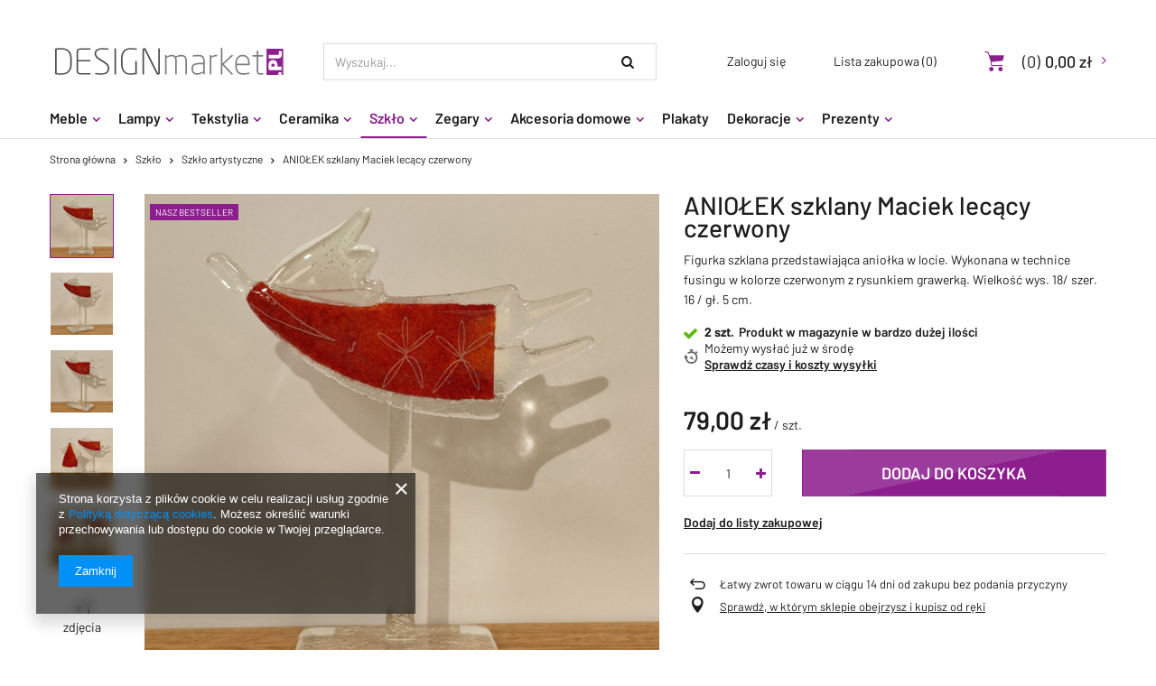

--- FILE ---
content_type: text/html; charset=utf-8
request_url: https://designmarket.pl/product-pol-1488-ANIOLEK-szklany-Maciek-lecacy-czerwony.html
body_size: 15463
content:
<!DOCTYPE html>
<html lang="pl" ><head><meta name='viewport' content='user-scalable=no, initial-scale = 1.0, maximum-scale = 1.0, width=device-width'/> <meta http-equiv="Content-Type" content="text/html; charset=utf-8"><meta http-equiv="X-UA-Compatible" content="IE=edge"><title>ANIOŁEK szklany Maciek lecący czerwony  | Szkło \ Szkło artystyczne Prezenty \ Prezenty na parapetówkę Dekoracje \ Figurki \ Figurki szklane | designmarket.pl | designerskie meble i akcesoria</title><meta name="keywords" content="ANIOŁEK szklany Maciek lecący czerwony  Szkło artystyczne Habrat Studio  Kolor czerwony Kolor przezroczysty Długość towaru w centymetrach 16 Wysokość towaru w centymetrach 18 Szerokość towaru w centymetrach 5 Waga gabarytowa w gramach 240  szkło106  szkło39 | Szkło \ Szkło artystyczne Prezenty \ Prezenty na parapetówkę Dekoracje \ Figurki \ Figurki szklane | meble, Timoore, Koziol, akcesoria"><meta name="description" content="ANIOŁEK szklany Maciek lecący czerwony  | Figurka szklana przedstawiająca aniołka w locie. Wykonana w technice fusingu w kolorze czerwonym z rysunkiem grawerką. Wielkość wys. 18/ szer. 16 / gł. 5 cm. | Szkło \ Szkło artystyczne Prezenty \ Prezenty na parapetówkę Dekoracje \ Figurki \ Figurki szklane | Sklep z pięknymi meblami i akcesoriami do wnętrz, m.in. Timoore, Koziol."><link rel="icon" href="/gfx/pol/favicon.ico"><meta name="theme-color" content="#333333"><meta name="msapplication-navbutton-color" content="#333333"><meta name="apple-mobile-web-app-status-bar-style" content="#333333"><link rel="stylesheet" type="text/css" href="/gfx/pol/style.css.gzip?r=1593116072"><script>
                        var app_shop = {
                            urls: {
                                prefix: 'data="/gfx/'.replace('data="', '') + 'pol/'
                            },
                            vars: {},
                            txt: {},
                            fn: {},
                            fnrun: {},
                            files: []
                        };
                    </script><meta name="robots" content="index,follow"><meta name="rating" content="general"><meta name="Author" content="designmarket.pl na bazie IdoSell (www.idosell.com/shop).">
<!-- Begin LoginOptions html -->

<style>
#client_new_social .service_item[data-name="service_Apple"]:before, 
#cookie_login_social_more .service_item[data-name="service_Apple"]:before,
.oscop_contact .oscop_login__service[data-service="Apple"]:before {
    display: block;
    height: 2.6rem;
    content: url('/gfx/standards/apple.svg?r=1743165583');
}
.oscop_contact .oscop_login__service[data-service="Apple"]:before {
    height: auto;
    transform: scale(0.8);
}
#client_new_social .service_item[data-name="service_Apple"]:has(img.service_icon):before,
#cookie_login_social_more .service_item[data-name="service_Apple"]:has(img.service_icon):before,
.oscop_contact .oscop_login__service[data-service="Apple"]:has(img.service_icon):before {
    display: none;
}
</style>

<!-- End LoginOptions html -->

<!-- Open Graph -->
<meta property="og:type" content="website"><meta property="og:url" content="https://designmarket.pl/product-pol-1488-ANIOLEK-szklany-Maciek-lecacy-czerwony.html
"><meta property="og:title" content="ANIOŁEK szklany Maciek lecący czerwony"><meta property="og:description" content="Figurka szklana przedstawiająca aniołka w locie. Wykonana w technice fusingu w kolorze czerwonym z rysunkiem grawerką. Wielkość wys. 18/ szer. 16 / gł. 5 cm."><meta property="og:site_name" content="designmarket.pl"><meta property="og:locale" content="pl_PL"><meta property="og:image" content="https://designmarket.pl/hpeciai/53f55d00976043bf8b37226df63db7a8/pol_pl_ANIOLEK-szklany-Maciek-lecacy-czerwony-1488_1.jpg"><meta property="og:image:width" content="570"><meta property="og:image:height" content="570"><script >
window.dataLayer = window.dataLayer || [];
window.gtag = function gtag() {
dataLayer.push(arguments);
}
gtag('consent', 'default', {
'ad_storage': 'denied',
'analytics_storage': 'denied',
'ad_personalization': 'denied',
'ad_user_data': 'denied',
'wait_for_update': 500
});

gtag('set', 'ads_data_redaction', true);
</script><script  class='google_consent_mode_update'>
gtag('consent', 'update', {
'ad_storage': 'granted',
'analytics_storage': 'granted',
'ad_personalization': 'granted',
'ad_user_data': 'granted'
});
</script>
<!-- End Open Graph -->

<link rel="canonical" href="https://designmarket.pl/product-pol-1488-ANIOLEK-szklany-Maciek-lecacy-czerwony.html" />

                <!-- Global site tag (gtag.js) -->
                <script  async src="https://www.googletagmanager.com/gtag/js?id=AW-10823638450"></script>
                <script >
                    window.dataLayer = window.dataLayer || [];
                    window.gtag = function gtag(){dataLayer.push(arguments);}
                    gtag('js', new Date());
                    
                    gtag('config', 'AW-10823638450', {"allow_enhanced_conversions":true});
gtag('config', 'G-CDHJ4HXQQ0');

                </script>
                
<!-- Begin additional html or js -->


<!--1|1|1-->
<meta name="google-site-verification" content="ZoHg-mwC2VlLkGwuy8y14cPNYPZElzeoyHnTXX3K6cM" />
<!--7|1|2| modified: 2025-10-30 11:16:27-->
<script type="application/ld+json">
{
  "@context": "https://schema.org",
  "@type": "LocalBusiness",
  "name": "DesignMarket",
  "image": "https://designmarket.pl/data/gfx/mask/pol/logo_1_big.png",
  "logo": "https://designmarket.pl/data/gfx/mask/pol/logo_1_big.png",
  "url": "https://designmarket.pl/",
  "telephone": "508 095 427",
  "address": {
    "@type": "PostalAddress",
    "streetAddress": "Braniborska 14",
    "addressLocality": "Wrocław",
    "postalCode": "53-680",
    "addressCountry": "PL"
  }  
}
</script>

<!-- End additional html or js -->
                <script>
                if (window.ApplePaySession && window.ApplePaySession.canMakePayments()) {
                    var applePayAvailabilityExpires = new Date();
                    applePayAvailabilityExpires.setTime(applePayAvailabilityExpires.getTime() + 2592000000); //30 days
                    document.cookie = 'applePayAvailability=yes; expires=' + applePayAvailabilityExpires.toUTCString() + '; path=/;secure;'
                    var scriptAppleJs = document.createElement('script');
                    scriptAppleJs.src = "/ajax/js/apple.js?v=3";
                    if (document.readyState === "interactive" || document.readyState === "complete") {
                          document.body.append(scriptAppleJs);
                    } else {
                        document.addEventListener("DOMContentLoaded", () => {
                            document.body.append(scriptAppleJs);
                        });  
                    }
                } else {
                    document.cookie = 'applePayAvailability=no; path=/;secure;'
                }
                </script>
                <script>let paypalDate = new Date();
                    paypalDate.setTime(paypalDate.getTime() + 86400000);
                    document.cookie = 'payPalAvailability_PLN=-1; expires=' + paypalDate.getTime() + '; path=/; secure';
                </script></head><body><script>
                    var script = document.createElement('script');
                    script.src = app_shop.urls.prefix + 'envelope.js';

                    document.getElementsByTagName('body')[0].insertBefore(script, document.getElementsByTagName('body')[0].firstChild);
                </script><div id="container" class="projector_page container"><header class="row mx-0 flex-nowrap flex-md-wrap commercial_banner"><script class="ajaxLoad">
                app_shop.vars.vat_registered = "true";
                app_shop.vars.currency_format = "###,##0.00";
                
                    app_shop.vars.currency_before_value = false;
                
                    app_shop.vars.currency_space = true;
                
                app_shop.vars.symbol = "zł";
                app_shop.vars.id= "PLN";
                app_shop.vars.baseurl = "http://designmarket.pl/";
                app_shop.vars.sslurl= "https://designmarket.pl/";
                app_shop.vars.curr_url= "%2Fproduct-pol-1488-ANIOLEK-szklany-Maciek-lecacy-czerwony.html";
                

                var currency_decimal_separator = ',';
                var currency_grouping_separator = ' ';

                
                    app_shop.vars.blacklist_extension = ["exe","com","swf","js","php"];
                
                    app_shop.vars.blacklist_mime = ["application/javascript","application/octet-stream","message/http","text/javascript","application/x-deb","application/x-javascript","application/x-shockwave-flash","application/x-msdownload"];
                
                    app_shop.urls.contact = "/contact-pol.html";
                </script><div id="viewType" style="display:none"></div><div id="menu_settings" class=" px-0"><div class="menu_settings_bar "></div></div><div id="logo" class="col-md-3 pl-md-0 d-flex align-items-center" data-bg="/data/gfx/mask/pol/top_1_big.gif"><a href="/" target="_self"><img src="/data/gfx/mask/pol/logo_1_big.png" alt="designmarket.pl | współczeny design w twoim domu" width="267" height="45"></a></div><form action="https://designmarket.pl/search.php" method="get" id="menu_search" class="col-md-4 px-md-2"><label class="d-md-none"><i class="icon-search"></i></label><div><div class="form-group"><input id="menu_search_text" type="text" name="text" class="catcomplete" placeholder="Wyszukaj..."></div><button type="submit"><i class="icon-search"></i></button><a href="https://designmarket.pl/searching.php" title=""><i class="icon-remove d-md-none"></i></a></div></form><div id="menu_basket" class="col-md-5 empty_bsket"><div><a class="account_link link d-none d-md-inline" href="/login.php" rel="nofollow" title="Twoje konto ">
                                Zaloguj się 
                            </a><a class="wishes_link link" href="/basketedit.php?mode=2" rel="nofollow" title=""><span class="d-none d-md-inline">Lista zakupowa <span class="fav_count">(0)</span></span></a></div><a href="/basketedit.php?mode=1"><strong>0,00 zł</strong><span class="basket_count d-none d-md-inline">
                        (0)
                    </span><span class="badge badge-important visible-tablet"></span></a></div><script>
                    app_shop.vars.cache_html = true;
                </script><nav id="menu_categories" class="col-md-12 px-0"><button type="button" class="navbar-toggler"><i class="icon-reorder"></i></button><div class="navbar-collapse" id="menu_navbar"><ul class="navbar-nav"><li class="nav-item"><a  href="/pol_m_Meble-174.html" target="_self" title="Meble" class="nav-link" >Meble</a><ul class="navbar-subnav"><li class="nav-item"><a class="nav-link" href="/pol_m_Meble_Stoliki-194.html" target="_self">Stoliki</a></li><li class="nav-item"><a class="nav-link" href="/pol_m_Meble_Konsole-195.html" target="_self">Konsole</a></li><li class="nav-item"><a class="nav-link" href="/pol_m_Meble_Stoly-196.html" target="_self">Stoły</a></li><li class="nav-item"><a class="nav-link" href="/pol_m_Meble_Komody-201.html" target="_self">Komody</a></li><li class="nav-item"><a class="nav-link" href="/pol_m_Meble_Biurka-202.html" target="_self">Biurka</a></li><li class="nav-item"><a class="nav-link" href="/pol_m_Meble_Szafki-rtv-203.html" target="_self">Szafki rtv</a></li><li class="nav-item"><a class="nav-link" href="/pol_m_Meble_Regaly-204.html" target="_self">Regały</a></li><li class="nav-item"><a class="nav-link" href="/pol_m_Meble_Krzesla-205.html" target="_self">Krzesła</a><ul class="navbar-subsubnav"><li class="nav-item"><a class="nav-link" href="/pol_m_Meble_Krzesla_Krzesla-barowe-248.html" target="_self">Krzesła barowe</a></li></ul></li><li class="nav-item"><a class="nav-link" href="/pol_m_Meble_Wieszaki-206.html" target="_self">Wieszaki</a></li><li class="nav-item"><a class="nav-link" href="/pol_m_Meble_Lustra-207.html" target="_self">Lustra</a></li></ul></li><li class="nav-item"><a  href="/pol_m_Lampy-173.html" target="_self" title="Lampy" class="nav-link" >Lampy</a><ul class="navbar-subnav"><li class="nav-item"><a class="nav-link" href="/pol_m_Lampy_Wiszace-192.html" target="_self">Wiszące</a><ul class="navbar-subsubnav"><li class="nav-item"><a class="nav-link" href="/pol_m_Lampy_Wiszace_Lampy-wiszace-drewniane-253.html" target="_self">Lampy wiszące drewniane</a></li><li class="nav-item"><a class="nav-link" href="/pol_m_Lampy_Wiszace_Lampy-wiszace-designerskie-254.html" target="_self">Lampy wiszące designerskie</a></li></ul></li><li class="nav-item"><a class="nav-link" href="/pol_m_Lampy_Stojace-193.html" target="_self">Stojące</a></li><li class="nav-item"><a class="nav-link" href="/pol_m_Lampy_Kinkiety-215.html" target="_self">Kinkiety</a></li><li class="nav-item"><a class="nav-link" href="/pol_m_Lampy_Klosze-do-lamp-221.html" target="_self">Klosze do lamp</a></li><li class="nav-item"><a class="nav-link" href="/pol_m_Lampy_Zarowki-216.html" target="_self">Żarówki</a></li><li class="nav-item"><a class="nav-link" href="/pol_m_Lampy_Podstawa-do-lamp-219.html" target="_self">Podstawa do lamp</a></li><li class="nav-item"><a class="nav-link" href="/pol_m_Lampy_Zawieszenia-do-lamp-220.html" target="_self">Zawieszenia do lamp</a></li><li class="nav-item"><a class="nav-link" href="/pol_m_Lampy_Lampy-sufitowe-257.html" target="_self">Lampy sufitowe</a></li></ul></li><li class="nav-item"><a  href="/pol_m_Tekstylia-177.html" target="_self" title="Tekstylia" class="nav-link" >Tekstylia</a><ul class="navbar-subnav"><li class="nav-item"><a class="nav-link" href="/pol_m_Tekstylia_Poduszki-209.html" target="_self">Poduszki</a></li><li class="nav-item"><a class="nav-link" href="/pol_m_Tekstylia_Wklady-do-poduszek-211.html" target="_self">Wkłady do poduszek</a></li><li class="nav-item"><a class="nav-link" href="/pol_m_Tekstylia_Poszewki-233.html" target="_self">Poszewki</a></li><li class="nav-item"><a class="nav-link" href="/pol_m_Tekstylia_Narzuty-210.html" target="_self">Narzuty</a></li></ul></li><li class="nav-item"><a  href="/pol_m_Ceramika-175.html" target="_self" title="Ceramika" class="nav-link" >Ceramika</a><ul class="navbar-subnav"><li class="nav-item"><a class="nav-link" href="/pol_m_Ceramika_Ceramika-artystyczna-180.html" target="_self">Ceramika artystyczna</a><ul class="navbar-subsubnav"><li class="nav-item"><a class="nav-link" href="/pol_m_Ceramika_Ceramika-artystyczna_Figurki-ceramiczne-250.html" target="_self">Figurki ceramiczne</a></li></ul></li><li class="nav-item"><a class="nav-link" href="/pol_m_Ceramika_Ceramika-uzytkowa-213.html" target="_self">Ceramika użytkowa</a><ul class="navbar-subsubnav"><li class="nav-item"><a class="nav-link" href="/pol_m_Ceramika_Ceramika-uzytkowa_Filizanki-ceramiczne-249.html" target="_self">Filiżanki ceramiczne</a></li><li class="nav-item"><a class="nav-link" href="/pol_m_Ceramika_Ceramika-uzytkowa_Kubki-ceramiczne-251.html" target="_self">Kubki ceramiczne</a></li><li class="nav-item"><a class="nav-link" href="/pol_m_Ceramika_Ceramika-uzytkowa_Solniczki-i-pieprzniczki-ceramiczne-252.html" target="_self">Solniczki i pieprzniczki ceramiczne</a></li></ul></li></ul></li><li class="nav-item active"><a  href="/pol_m_Szklo-176.html" target="_self" title="Szkło" class="nav-link active" >Szkło</a><ul class="navbar-subnav"><li class="nav-item active"><a class="nav-link active" href="/pol_m_Szklo_Szklo-artystyczne-181.html" target="_self">Szkło artystyczne</a></li><li class="nav-item"><a class="nav-link" href="/pol_m_Szklo_Szklo-uzytkowe-214.html" target="_self">Szkło użytkowe</a><ul class="navbar-subsubnav"><li class="nav-item"><a class="nav-link" href="/pol_m_Szklo_Szklo-uzytkowe_Kieliszki-szklane-262.html" target="_self">Kieliszki szklane</a></li></ul></li></ul></li><li class="nav-item"><a  href="/pol_m_Zegary-171.html" target="_self" title="Zegary" class="nav-link" >Zegary</a><ul class="navbar-subnav"><li class="nav-item"><a class="nav-link" href="/pol_m_Zegary_Zegary-wiszace-236.html" target="_self">Zegary wiszące</a></li><li class="nav-item"><a class="nav-link" href="/pol_m_Zegary_Zegary-stojace-237.html" target="_self">Zegary stojące</a></li></ul></li><li class="nav-item"><a  href="/pol_m_Akcesoria-domowe-224.html" target="_self" title="Akcesoria domowe" class="nav-link" >Akcesoria domowe</a><ul class="navbar-subnav"><li class="nav-item"><a class="nav-link" href="/pol_m_Akcesoria-domowe_Kuchnia-225.html" target="_self">Kuchnia</a></li><li class="nav-item"><a class="nav-link" href="/pol_m_Akcesoria-domowe_Salon-226.html" target="_self">Salon</a></li><li class="nav-item"><a class="nav-link" href="/pol_m_Akcesoria-domowe_Sypialnia-227.html" target="_self">Sypialnia</a></li><li class="nav-item"><a class="nav-link" href="/pol_m_Akcesoria-domowe_Przedpokoj-228.html" target="_self">Przedpokój</a></li><li class="nav-item"><a class="nav-link" href="/pol_m_Akcesoria-domowe_Lazienka-229.html" target="_self">Łazienka</a></li></ul></li><li class="nav-item"><a  href="/pol_m_Plakaty-179.html" target="_self" title="Plakaty" class="nav-link" >Plakaty</a></li><li class="nav-item"><a  href="/pol_m_Dekoracje-230.html" target="_self" title="Dekoracje" class="nav-link" >Dekoracje</a><ul class="navbar-subnav"><li class="nav-item"><a class="nav-link" href="/pol_m_Dekoracje_Dekoracje-scienne-234.html" target="_self">Dekoracje ścienne</a></li><li class="nav-item"><a class="nav-link" href="/pol_m_Dekoracje_Ramki-na-zdjecia-235.html" target="_self">Ramki na zdjęcia</a></li><li class="nav-item"><a class="nav-link" href="/pol_m_Dekoracje_Figurki-238.html" target="_self">Figurki</a><ul class="navbar-subsubnav"><li class="nav-item"><a class="nav-link" href="/pol_m_Dekoracje_Figurki_Figurki-szklane-259.html" target="_self">Figurki szklane</a></li></ul></li><li class="nav-item"><a class="nav-link" href="/pol_m_Dekoracje_Wazony-239.html" target="_self">Wazony</a><ul class="navbar-subsubnav"><li class="nav-item"><a class="nav-link" href="/pol_m_Dekoracje_Wazony_Wazony-szklane-260.html" target="_self">Wazony szklane</a></li></ul></li><li class="nav-item"><a class="nav-link" href="/pol_m_Dekoracje_Patery-240.html" target="_self">Patery</a><ul class="navbar-subsubnav"><li class="nav-item"><a class="nav-link" href="/pol_m_Dekoracje_Patery_Patery-szklane-261.html" target="_self">Patery szklane</a></li></ul></li><li class="nav-item"><a class="nav-link" href="/pol_m_Dekoracje_Swiece-241.html" target="_self">Świece</a></li><li class="nav-item"><a class="nav-link" href="/pol_m_Dekoracje_Swieczniki-242.html" target="_self">Świeczniki</a></li><li class="nav-item"><a class="nav-link" href="/pol_m_Dekoracje_Pojemniki-243.html" target="_self">Pojemniki</a></li></ul></li><li class="nav-item"><a  href="/pol_m_Prezenty-231.html" target="_self" title="Prezenty" class="nav-link" >Prezenty</a><ul class="navbar-subnav"><li class="nav-item"><a class="nav-link" href="/pol_m_Prezenty_Prezenty-na-parapetowke-232.html" target="_self">Prezenty na parapetówkę</a></li></ul></li></ul></div></nav><div class="breadcrumbs col-md-12"><div class="back_button"><button id="back_button"><i class="icon-angle-left"></i> Wstecz</button></div><div class="list_wrapper"><ol><li><span>Jesteś tu:  </span></li><li class="bc-main"><span><a href="/">Strona główna</a></span></li><li class="category bc-item-1"><a class="category" href="/pol_m_Szklo-176.html">Szkło</a></li><li class="category bc-active bc-item-2"><a class="category" href="/pol_m_Szklo_Szklo-artystyczne-181.html">Szkło artystyczne</a></li><li class="bc-active bc-product-name"><span>ANIOŁEK szklany Maciek lecący czerwony</span></li></ol></div></div></header><div id="layout" class="row clearfix"><aside class="col-3"><div class="setMobileGrid" data-item="#menu_navbar"></div><div class="setMobileGrid" data-item="#menu_navbar3" data-ismenu1="true"></div><div class="setMobileGrid" data-item="#menu_blog"></div><div class="login_menu_block d-lg-none" id="login_menu_block"><a class="sign_in_link" href="/login.php" title=""><i class="icon-user"></i><span>Zaloguj się</span></a><a class="registration_link" href="/client-new.php?register" title=""><i class="icon-lock"></i><span>Zarejestruj się</span></a><a class="order_status_link" href="/order-open.php" title=""><i class="icon-globe"></i><span>Sprawdź status zamówienia</span></a></div><div class="setMobileGrid" data-item="#menu_contact"></div><div class="setMobileGrid" data-item="#menu_settings"></div></aside><div id="content" class="col-12"><div id="menu_compare_product" class="compare mb-2 pt-sm-3 pb-sm-3 mb-sm-3" style="display: none;"><div class="compare__label d-none d-sm-block">Dodane do porównania</div><div class="compare__sub"></div><div class="compare__buttons"><a class="compare__button btn --solid --secondary" href="https://designmarket.pl/product-compare.php" title="Porównaj wszystkie produkty" target="_blank"><span>Porównaj produkty </span><span class="d-sm-none">(0)</span></a><a class="compare__button --remove btn d-none d-sm-block" href="https://designmarket.pl/settings.php?comparers=remove&amp;product=###" title="Usuń wszystkie produkty">
                        Usuń produkty
                    </a></div><script>
                        var cache_html = true;
                    </script></div><section id="projector_productname" class="product_name d-flex mb-3 justify-content-between"><div class="product_name__wrapper pr-md-2"><h1 class="product_name__name m-0">ANIOŁEK szklany Maciek lecący czerwony</h1><div class="product_name__description d-none d-sm-block "><ul><li>Figurka szklana przedstawiająca aniołka w locie. Wykonana w technice fusingu w kolorze czerwonym z rysunkiem grawerką. Wielkość wys. 18/ szer. 16 / gł. 5 cm.</li></ul></div></div></section><section id="projector_photos" class="photos d-flex align-items-start mb-2 mb-md-4"><div id="photos_nav" class="photos__nav d-none d-md-flex flex-md-column" data-more-slides="1"><figure class="photos__figure --nav"><a class="photos__link --nav" href="/hpeciai/53f55d00976043bf8b37226df63db7a8/pol_pl_ANIOLEK-szklany-Maciek-lecacy-czerwony-1488_1.jpg" data-slick-index="0" data-width="120" data-height="120"><img class="photos__photo b-lazy --nav" alt="ANIOŁEK szklany Maciek lecący czerwony" data-src="/hpeciai/455a5229d371fc6a692ff86ae459ee6a/pol_ps_ANIOLEK-szklany-Maciek-lecacy-czerwony-1488_1.jpg"></a></figure><figure class="photos__figure --nav"><a class="photos__link --nav" href="/hpeciai/a26fa922dcbb2cf3c7c7f03d0b0843a3/pol_pl_ANIOLEK-szklany-Maciek-lecacy-czerwony-1488_2.jpg" data-slick-index="1" data-width="120" data-height="120"><img class="photos__photo b-lazy --nav" alt="ANIOŁEK szklany Maciek lecący czerwony" data-src="/hpeciai/9a2b984780a98fe38071f9ccd0d61128/pol_ps_ANIOLEK-szklany-Maciek-lecacy-czerwony-1488_2.jpg"></a></figure><figure class="photos__figure --nav"><a class="photos__link --nav" href="/hpeciai/3e6175cd1548fb71c0f6b3e8c9ad0160/pol_pl_ANIOLEK-szklany-Maciek-lecacy-czerwony-1488_3.jpg" data-slick-index="2" data-width="120" data-height="120"><img class="photos__photo b-lazy --nav" alt="ANIOŁEK szklany Maciek lecący czerwony" data-src="/hpeciai/f24f7a7a1404d7dfedb8f6eb5fce3219/pol_ps_ANIOLEK-szklany-Maciek-lecacy-czerwony-1488_3.jpg"></a></figure><figure class="photos__figure --nav"><a class="photos__link --nav" href="/hpeciai/61e3cfc8289b6be18cfd076f8fa3b2aa/pol_pl_ANIOLEK-szklany-Maciek-lecacy-czerwony-1488_4.jpg" data-slick-index="3" data-width="120" data-height="120"><img class="photos__photo b-lazy --nav" alt="ANIOŁEK szklany Maciek lecący czerwony" data-src="/hpeciai/b806efaac1813d0208215b3d725932ad/pol_ps_ANIOLEK-szklany-Maciek-lecacy-czerwony-1488_4.jpg"></a></figure><figure class="photos__figure --nav"><a class="photos__link --nav" href="/hpeciai/57db6c35066b3dd10f30bd0f33738b17/pol_pl_ANIOLEK-szklany-Maciek-lecacy-czerwony-1488_5.jpg" data-slick-index="4" data-width="120" data-height="120"><img class="photos__photo b-lazy --nav" alt="ANIOŁEK szklany Maciek lecący czerwony" data-src="/hpeciai/bfe6d7b600a09f280aaf9282a15012d5/pol_ps_ANIOLEK-szklany-Maciek-lecacy-czerwony-1488_5.jpg"></a></figure><figure class="photos__figure --nav --more"><a class="photos__link --nav --more" data-more="1" data-slick-index="5" href="/hpeciai/fcfebc063dd36f3495b6ff7cb9350f5a/pol_pl_ANIOLEK-szklany-Maciek-lecacy-czerwony-1488_6.jpg"><span class="photos__more_top">+<span class="photos__more_count">1</span></span><span class="photos__more_bottom">zdjęcia</span></a></figure></div><div id="photos_slider" class="photos__slider" data-nav="true"><div class="photos___slider_wrapper"><figure class="photos__figure"><a class="photos__link" href="/hpeciai/53f55d00976043bf8b37226df63db7a8/pol_pl_ANIOLEK-szklany-Maciek-lecacy-czerwony-1488_1.jpg" data-width="1000" data-height="1000"><img class="photos__photo slick-loading" alt="ANIOŁEK szklany Maciek lecący czerwony" data-lazy="/hpeciai/59ab7737c60553a99266ae813ffe70ab/pol_pm_ANIOLEK-szklany-Maciek-lecacy-czerwony-1488_1.jpg" data-zoom-image="/hpeciai/53f55d00976043bf8b37226df63db7a8/pol_pl_ANIOLEK-szklany-Maciek-lecacy-czerwony-1488_1.jpg"></a></figure><figure class="photos__figure"><a class="photos__link" href="/hpeciai/a26fa922dcbb2cf3c7c7f03d0b0843a3/pol_pl_ANIOLEK-szklany-Maciek-lecacy-czerwony-1488_2.jpg" data-width="1000" data-height="1000"><img class="photos__photo slick-loading" alt="ANIOŁEK szklany Maciek lecący czerwony" data-lazy="/hpeciai/71c9812411f35f7c117a592ac0dd876d/pol_pm_ANIOLEK-szklany-Maciek-lecacy-czerwony-1488_2.jpg" data-zoom-image="/hpeciai/a26fa922dcbb2cf3c7c7f03d0b0843a3/pol_pl_ANIOLEK-szklany-Maciek-lecacy-czerwony-1488_2.jpg"></a></figure><figure class="photos__figure"><a class="photos__link" href="/hpeciai/3e6175cd1548fb71c0f6b3e8c9ad0160/pol_pl_ANIOLEK-szklany-Maciek-lecacy-czerwony-1488_3.jpg" data-width="1000" data-height="1000"><img class="photos__photo slick-loading" alt="ANIOŁEK szklany Maciek lecący czerwony" data-lazy="/hpeciai/dcaf720500effb4c6ec576c5c02d88c4/pol_pm_ANIOLEK-szklany-Maciek-lecacy-czerwony-1488_3.jpg" data-zoom-image="/hpeciai/3e6175cd1548fb71c0f6b3e8c9ad0160/pol_pl_ANIOLEK-szklany-Maciek-lecacy-czerwony-1488_3.jpg"></a></figure><figure class="photos__figure"><a class="photos__link" href="/hpeciai/61e3cfc8289b6be18cfd076f8fa3b2aa/pol_pl_ANIOLEK-szklany-Maciek-lecacy-czerwony-1488_4.jpg" data-width="1000" data-height="1000"><img class="photos__photo slick-loading" alt="ANIOŁEK szklany Maciek lecący czerwony" data-lazy="/hpeciai/3d2f117cef1b539e78a01dc760faea7f/pol_pm_ANIOLEK-szklany-Maciek-lecacy-czerwony-1488_4.jpg" data-zoom-image="/hpeciai/61e3cfc8289b6be18cfd076f8fa3b2aa/pol_pl_ANIOLEK-szklany-Maciek-lecacy-czerwony-1488_4.jpg"></a></figure><figure class="photos__figure"><a class="photos__link" href="/hpeciai/57db6c35066b3dd10f30bd0f33738b17/pol_pl_ANIOLEK-szklany-Maciek-lecacy-czerwony-1488_5.jpg" data-width="1000" data-height="1000"><img class="photos__photo slick-loading" alt="ANIOŁEK szklany Maciek lecący czerwony" data-lazy="/hpeciai/96a811e016ed8eb00b77260e9091d31d/pol_pm_ANIOLEK-szklany-Maciek-lecacy-czerwony-1488_5.jpg" data-zoom-image="/hpeciai/57db6c35066b3dd10f30bd0f33738b17/pol_pl_ANIOLEK-szklany-Maciek-lecacy-czerwony-1488_5.jpg"></a></figure><figure class="photos__figure"><a class="photos__link" href="/hpeciai/fcfebc063dd36f3495b6ff7cb9350f5a/pol_pl_ANIOLEK-szklany-Maciek-lecacy-czerwony-1488_6.jpg" data-width="1000" data-height="545"><img class="photos__photo slick-loading" alt="ANIOŁEK szklany Maciek lecący czerwony" data-lazy="/hpeciai/8a7f76306f2bf4fbd19f3bd309fc9393/pol_pm_ANIOLEK-szklany-Maciek-lecacy-czerwony-1488_6.jpg" data-zoom-image="/hpeciai/fcfebc063dd36f3495b6ff7cb9350f5a/pol_pl_ANIOLEK-szklany-Maciek-lecacy-czerwony-1488_6.jpg"></a></figure></div><span class="photos__magnify">Kliknij, aby powiększyć</span><strong class="label_icons"><span class="label --bestseller">
													Nasz bestseller
												</span></strong></div></section><div class="pswp" tabindex="-1" role="dialog" aria-hidden="true"><div class="pswp__bg"></div><div class="pswp__scroll-wrap"><div class="pswp__container"><div class="pswp__item"></div><div class="pswp__item"></div><div class="pswp__item"></div></div><div class="pswp__ui pswp__ui--hidden"><div class="pswp__top-bar"><div class="pswp__counter"></div><button class="pswp__button pswp__button--close" title="Close (Esc)"></button><button class="pswp__button pswp__button--share" title="Share"></button><button class="pswp__button pswp__button--fs" title="Toggle fullscreen"></button><button class="pswp__button pswp__button--zoom" title="Zoom in/out"></button><div class="pswp__preloader"><div class="pswp__preloader__icn"><div class="pswp__preloader__cut"><div class="pswp__preloader__donut"></div></div></div></div></div><div class="pswp__share-modal pswp__share-modal--hidden pswp__single-tap"><div class="pswp__share-tooltip"></div></div><button class="pswp__button pswp__button--arrow--left" title="Previous (arrow left)"></button><button class="pswp__button pswp__button--arrow--right" title="Next (arrow right)"></button><div class="pswp__caption"><div class="pswp__caption__center"></div></div></div></div></div><script class="ajaxLoad">
                cena_raty = 79.00;
                
                    var  client_login = 'false'
                    
                var  client_points = '';
                var  points_used = '';
                var  shop_currency = 'zł';
                var product_data = {
                "product_id": '1488',
                
                "currency":"zł",
                "product_type":"product_item",
                "unit":"szt.",
                "unit_plural":"szt.",

                "unit_sellby":"1",
                "unit_precision":"0",

                "base_price":{
                
                    "maxprice":"79.00",
                
                    "maxprice_formatted":"79,00 zł",
                
                    "maxprice_net":"64.23",
                
                    "maxprice_net_formatted":"64,23 zł",
                
                    "minprice":"79.00",
                
                    "minprice_formatted":"79,00 zł",
                
                    "minprice_net":"64.23",
                
                    "minprice_net_formatted":"64,23 zł",
                
                    "size_max_maxprice_net":"0.00",
                
                    "size_min_maxprice_net":"0.00",
                
                    "size_max_maxprice_net_formatted":"0,00 zł",
                
                    "size_min_maxprice_net_formatted":"0,00 zł",
                
                    "size_max_maxprice":"0.00",
                
                    "size_min_maxprice":"0.00",
                
                    "size_max_maxprice_formatted":"0,00 zł",
                
                    "size_min_maxprice_formatted":"0,00 zł",
                
                    "price_unit_sellby":"79.00",
                
                    "value":"79.00",
                    "price_formatted":"79,00 zł",
                    "price_net":"64.23",
                    "price_net_formatted":"64,23 zł",
                    "vat":"23",
                    "worth":"79.00",
                    "worth_net":"64.23",
                    "worth_formatted":"79,00 zł",
                    "worth_net_formatted":"64,23 zł",
                    "basket_enable":"y",
                    "special_offer":"false",
                    "rebate_code_active":"n",
                    "priceformula_error":"false"
                },

                "order_quantity_range":{
                
                }

                

                }
                var  trust_level = '0';
            </script><form id="projector_form" action="https://designmarket.pl/basketchange.php" method="post" data-product_id="1488" class="
                    mb-2 
                    "><input id="projector_product_hidden" type="hidden" name="product" value="1488"><input id="projector_size_hidden" type="hidden" name="size" autocomplete="off" value="onesize"><input id="projector_mode_hidden" type="hidden" name="mode" value="1"><div id="projector_details" class="product_info"><div class="product_section sizes row mx-n1" id="projector_sizes_cont" style="display:none;"><div class="col-3 p-1"><a class="select_button" href="/product-pol-1488-ANIOLEK-szklany-Maciek-lecacy-czerwony.html?selected_size=onesize" data-type="onesize">uniwersalny</a></div></div><div class="projector_product_status_wrapper" style="display:none"><div id="projector_status_description_wrapper" style="display:none"><label>
                                Dostępność:
                            </label><div><span class="projector_status_gfx_wrapper"><img id="projector_status_gfx" class="projector_status_gfx" alt="status_icon" src="/data/lang/pol/available_graph/graph_1_4.png"></span><span class="projector_amount" id="projector_amount"><strong>%d </strong></span><span class="projector_status_description" id="projector_status_description">Produkt w magazynie w bardzo dużej ilości</span></div></div><div id="projector_shipping_info" style="display:none"><label>
                                            Możemy wysłać już
                                        </label><div><span class="projector_delivery_days" id="projector_delivery_days">
                                                                 w środę 
                                                            </span></div><a class="shipping_info" href="#shipping_info" title="Sprawdź czasy i koszty wysyłki">
                                    Sprawdź czasy i koszty wysyłki
                                </a></div></div><div id="projector_prices_wrapper"><div class="product_section" id="projector_price_srp_wrapper" style="display:none;"><label class="projector_label">Cena katalogowa:</label><div><span class="projector_price_srp" id="projector_price_srp"></span></div></div><div class="product_section" id="projector_price_value_wrapper"><label class="projector_label">
                                        Nasza cena:
                                    </label><div class="projector_price_subwrapper"><div id="projector_price_maxprice_wrapper" style="display:none;"><del class="projector_price_maxprice" id="projector_price_maxprice"></del><div class="instalment_yousave"><span id="projector_instalment_wrapper"></span><span class="projector_price_yousave" id="projector_price_yousave" style="display:none;"></span></div></div><strong class="projector_price_value" id="projector_price_value">79,00 zł</strong><div class="price_gross_info"><small class="projector_price_unit_sep">
                                                 / 
                                            </small><small class="projector_price_unit_sellby" id="projector_price_unit_sellby" style="display:none">1</small><small class="projector_price_unit" id="projector_price_unit">szt.</small><span>
                                                            brutto
                                                        </span></div></div></div></div><div class="product_section tell_availability" id="projector_tell_availability" style="display:none"><label>
                            Powiadomienie:
                        </label><div class="product_section_sub"><div class="form-group"><div class="input-group has-feedback has-required"><div class="input-group-addon"><i class="icon-envelope-alt"></i></div><input type="text" class="form-control validate" name="email" data-validation-url="/ajax/client-new.php?validAjax=true" data-validation="client_email" required="required" disabled placeholder="Twój adres e-mail"><span class="form-control-feedback"></span></div></div><div class="checkbox" style="display:none;" id="sms_active_checkbox"><label><input type="checkbox">Chcę dodatkowo otrzymać wiadomość SMS z powiadomieniem 
                                </label></div><div class="form-group" style="display:none;" id="sms_active_group"><div class="input-group has-feedback has-required"><div class="input-group-addon"><i class="icon-phone"></i></div><input type="text" class="form-control validate" name="phone" data-validation-url="/ajax/client-new.php?validAjax=true" data-validation="client_phone" required="required" disabled placeholder="Twój numer telefonu"><span class="form-control-feedback"></span></div></div><p class="form-privacy-info">Dane są przetwarzane zgodnie z <a href="/pol-privacy-and-cookie-notice.html">polityką prywatności</a>. Przesyłając je, akceptujesz jej postanowienia. </p><div class="form-group"><button type="submit" class="btn --solid --large">
                                    Powiadom o dostępności
                                </button></div><div class="form-group"><p> Powyższe dane nie są używane do przesyłania newsletterów lub innych reklam. Włączając powiadomienie zgadzasz się jedynie na wysłanie jednorazowo informacji o ponownej dostępności tego produktu. </p></div></div></div><div id="projector_buy_section" class="product_section"><label class="projector_label">
                                    Ilość: 
                                </label><div class="projector_buttons" id="projector_buttons"><div class="projector_number" id="projector_number_cont"><button id="projector_number_down" class="projector_number_down" type="button"><i class="icon-minus"></i></button><input class="projector_number" name="number" id="projector_number" value="1"><button id="projector_number_up" class="projector_number_up" type="button"><i class="icon-plus"></i></button></div><button class="btn --solid --large projector_butttons_buy" id="projector_button_basket" type="submit" title="Dodaj produkt do koszyka">
                                        Dodaj do koszyka
                                    </button><a href="#add_favorite" class="projector_buttons_obs" id="projector_button_observe" title="Dodaj do listy zakupowej">
                                Dodaj do listy zakupowej
                            </a><a class="projector_prodstock_compare" href="https://designmarket.pl/settings.php?comparers=add&amp;product=1488" title="Dodaj do porównania">
                                    Dodaj do porównania
                                </a></div></div><div id="projector_points_wrapper" class="points_price_section" style="display:none;"><div class="product_points_wrapper"></div><div class="product_points_buy" style="display:none;"><div><button id="projector_button_points_basket" type="submit" name="forpoints" value="1" class="btn --solid">
                                        Kup za punkty
                                    </button></div></div></div></div></form><div id="alert_cover" class="projector_alert_55916" style="display:none" onclick="Alertek.hide_alert();"></div><script class="ajaxLoad">
                app_shop.vars.contact_link = "/contact-pol.html";
            </script><script class="ajaxLoad">
				var bundle_title =   "Cena produktów poza zestawem";
			</script><section id="projector_benefits" class="benefits mb-4"><div class="benefits__block --returns"><span class="benefits__item --return">Łatwy zwrot towaru w ciągu <span class="benefits__return_days">14</span> dni od zakupu bez podania przyczyny</span></div><div class="benefits__block --stocks"><a class="benefits__item --stock" href="/product-stocks.php?product=1488" title="Sprawdź, w którym sklepie obejrzysz i kupisz od ręki">
								Sprawdź, w którym sklepie obejrzysz i kupisz od ręki
							</a></div></section><section id="projector_longdescription" class="longdescription cm">Wyrób wykonany ręcznie, artystyczny, polski. Pochodzi z małej manufaktury szklarskiej z Krosna. Doskonale prezentuje się w oknie ( na parapecie ) lub w miejscu z dobrym oświetleniem. Wtedy pokazuje cały czar i urok szkła. Można skompletować z innym aniołkiem z serii np białym lub wersja stojącą . Jak również  z innymi kompanami pochodzącymi z tej samej reki jak kwiaty / mikołaje czy zwierzaki. dealny gadżet na unikatowy, niebanalny prezent, nie tylko dla kolekcjonerów aniołków. Wielkość wys. 18 cm.  szer. 16 cm, gł. 5 cm.</section><section id="projector_dictionary" class="dictionary col-12 mb-1 mb-sm-4"><div class="dictionary__group --first --no-group"><div class="dictionary__param row mb-2"><div class="dictionary__name col-6 d-flex align-items-center justify-content-end"><span class="dictionary__name_txt">Producent</span></div><div class="dictionary__values col-6"><div class="dictionary__value"><a class="dictionary__value_txt" href="/firm-pol-1637684200-Habrat-Studio.html" title="Kliknij, by zobaczyć wszystkie produkty tego producenta">Habrat Studio</a></div></div></div><div class="dictionary__param row mb-2"><div class="dictionary__name col-6 d-flex align-items-center justify-content-end"><span class="dictionary__name_txt">Kod produktu</span></div><div class="dictionary__values col-6"><div class="dictionary__value"><span class="dictionary__value_txt">szkło106</span></div></div></div><div class="dictionary__param row mb-2"><div class="dictionary__name col-6 d-flex align-items-center justify-content-end"><span class="dictionary__name_txt">Kolor</span></div><div class="dictionary__values col-6"><div class="dictionary__value"><span class="dictionary__value_txt">czerwony</span></div>, <div class="dictionary__value"><span class="dictionary__value_txt">przezroczysty</span></div></div></div></div></section><section id="products_associated_zone1" class="hotspot mb-5 --list" data-ajaxLoad="true" data-pageType="projector"><div class="hotspot mb-5 skeleton"><span class="headline"></span><div class="products d-flex flex-wrap"><div class="product col-12 px-0 py-3 d-sm-flex align-items-sm-center py-sm-1"><span class="product__icon d-flex justify-content-center align-items-center p-1 m-0"></span><span class="product__name mb-1 mb-md-0"></span><div class="product__prices"></div></div><div class="product col-12 px-0 py-3 d-sm-flex align-items-sm-center py-sm-1"><span class="product__icon d-flex justify-content-center align-items-center p-1 m-0"></span><span class="product__name mb-1 mb-md-0"></span><div class="product__prices"></div></div><div class="product col-12 px-0 py-3 d-sm-flex align-items-sm-center py-sm-1"><span class="product__icon d-flex justify-content-center align-items-center p-1 m-0"></span><span class="product__name mb-1 mb-md-0"></span><div class="product__prices"></div></div><div class="product col-12 px-0 py-3 d-sm-flex align-items-sm-center py-sm-1"><span class="product__icon d-flex justify-content-center align-items-center p-1 m-0"></span><span class="product__name mb-1 mb-md-0"></span><div class="product__prices"></div></div></div></div></section><section id="product_askforproduct" class="askforproduct mb-5"><div class="askforproduct__label headline"><span class="askforproduct__label_txt headline__name">Zapytaj o produkt</span></div><form action="/settings.php" class="askforproduct__form row flex-column align-items-center" method="post" novalidate="novalidate"><div class="askforproduct__description col-12 col-sm-7 mb-4"><span class="askforproduct__description_txt">Jeżeli powyższy opis jest dla Ciebie niewystarczający, prześlij nam swoje pytanie odnośnie tego produktu. Postaramy się odpowiedzieć tak szybko jak tylko będzie to możliwe.
						</span><span class="askforproduct__privacy">Dane są przetwarzane zgodnie z <a href="/pol-privacy-and-cookie-notice.html">polityką prywatności</a>. Przesyłając je, akceptujesz jej postanowienia. </span></div><input type="hidden" name="question_product_id" value="1488"><input type="hidden" name="question_action" value="add"><div class="askforproduct__inputs col-12 col-sm-7"><div class="f-group askforproduct__email"><div class="f-feedback askforproduct__feedback --email"><input id="askforproduct__email_input" type="email" class="f-control --validate" name="question_email" required="required"><label for="askforproduct__email_input" class="f-label">
									E-mail
								</label><span class="f-control-feedback"></span></div></div><div class="f-group askforproduct__question"><div class="f-feedback askforproduct__feedback --question"><textarea id="askforproduct__question_input" rows="6" cols="52" type="question" class="f-control --validate" name="product_question" minlength="3" required="required"></textarea><label for="askforproduct__question_input" class="f-label">
									Pytanie
								</label><span class="f-control-feedback"></span></div></div></div><div class="askforproduct__submit  col-12 col-sm-7"><button class="btn --outline --medium px-5 mb-2 askforproduct__button">
							Wyślij
						</button></div></form></section><section id="opinions_section" class="row mb-4"><div class="opinions_add_form col-12"><div class="big_label">
									Dodaj swoją opinię
								</div><form class="row flex-column align-items-center shop_opinion_form" enctype="multipart/form-data" id="shop_opinion_form" action="/settings.php" method="post"><input type="hidden" name="product" value="1488"><div class="shop_opinions_notes col-12 col-sm-6"><div class="shop_opinions_name">
									Twoja ocena:
								</div><div class="shop_opinions_note_items"><div class="opinion_note"><a href="#" class="opinion_star active" rel="1" title="1/5"><span><i class="icon-star"></i></span></a><a href="#" class="opinion_star active" rel="2" title="2/5"><span><i class="icon-star"></i></span></a><a href="#" class="opinion_star active" rel="3" title="3/5"><span><i class="icon-star"></i></span></a><a href="#" class="opinion_star active" rel="4" title="4/5"><span><i class="icon-star"></i></span></a><a href="#" class="opinion_star active" rel="5" title="5/5"><span><i class="icon-star"></i></span></a><strong>5/5</strong><input type="hidden" name="note" value="5"></div></div></div><div class="form-group col-12 col-sm-7"><div class="has-feedback"><textarea id="addopp" class="form-control" name="opinion"></textarea><label for="opinion" class="control-label">
										Treść twojej opinii
									</label><span class="form-control-feedback"></span></div></div><div class="opinion_add_photos col-12 col-sm-7"><div class="opinion_add_photos_wrapper d-flex align-items-center"><span class="opinion_add_photos_text"><i class="icon-file-image"></i>  Dodaj własne zdjęcie produktu:
										</span><input class="opinion_add_photo" type="file" name="opinion_photo" data-max_filesize="10485760"></div></div><div class="form-group col-12 col-sm-7"><div class="has-feedback has-required"><input id="addopinion_name" class="form-control" type="text" name="addopinion_name" value="" required="required"><label for="addopinion_name" class="control-label">
											Twoje imię
										</label><span class="form-control-feedback"></span></div></div><div class="form-group col-12 col-sm-7"><div class="has-feedback has-required"><input id="addopinion_email" class="form-control" type="email" name="addopinion_email" value="" required="required"><label for="addopinion_email" class="control-label">
											Twój email
										</label><span class="form-control-feedback"></span></div></div><div class="shop_opinions_button col-12"><button type="submit" class="btn --outline --medium opinions-shop_opinions_button px-5" title="Dodaj opinię">
											Wyślij opinię
										</button></div></form></div></section><section id="products_associated_zone2" class="hotspot mb-5 --slider mx-n3 mx-md-0" data-ajaxLoad="true" data-pageType="projector"><div class="hotspot mb-5 skeleton"><span class="headline"></span><div class="products d-flex flex-wrap"><div class="product col-6 col-sm-3 py-3"><span class="product__icon d-flex justify-content-center align-items-center"></span><span class="product__name"></span><div class="product__prices"></div></div><div class="product col-6 col-sm-3 py-3"><span class="product__icon d-flex justify-content-center align-items-center"></span><span class="product__name"></span><div class="product__prices"></div></div><div class="product col-6 col-sm-3 py-3"><span class="product__icon d-flex justify-content-center align-items-center"></span><span class="product__name"></span><div class="product__prices"></div></div><div class="product col-6 col-sm-3 py-3"><span class="product__icon d-flex justify-content-center align-items-center"></span><span class="product__name"></span><div class="product__prices"></div></div></div></div></section></div></div></div><footer class=""><div id="footer_links" class="row container four_elements"><ul id="menu_orders" class="footer_links col-md-4 col-sm-6 col-12 orders_bg"><li><a id="menu_orders_header" class=" footer_links_label" href="https://designmarket.pl/login.php" title="">
							Moje zamówienie
						</a><ul class="footer_links_sub"><li id="order_status" class="menu_orders_item"><i class="icon-battery"></i><a href="https://designmarket.pl/order-open.php">
									Status zamówienia
								</a></li><li id="order_status2" class="menu_orders_item"><i class="icon-truck"></i><a href="https://designmarket.pl/order-open.php">
									Śledzenie przesyłki
								</a></li><li id="order_rma" class="menu_orders_item"><i class="icon-sad-face"></i><a href="https://designmarket.pl/rma-open.php">
									Chcę zareklamować produkt
								</a></li><li id="order_returns" class="menu_orders_item"><i class="icon-refresh-dollar"></i><a href="https://designmarket.pl/returns-open.php">
									Chcę zwrócić produkt
								</a></li><li id="order_contact" class="menu_orders_item"><i class="icon-phone"></i><a href="/contact-pol.html">
										Kontakt
									</a></li></ul></li></ul><ul id="menu_account" class="footer_links col-md-4 col-sm-6 col-12"><li><a id="menu_account_header" class=" footer_links_label" href="https://designmarket.pl/login.php" title="">
							Moje konto
						</a><ul class="footer_links_sub"><li id="account_register_retail" class="menu_orders_item"><i class="icon-register-card"></i><a href="https://designmarket.pl/client-new.php?register">
												Zarejestruj się
											</a></li><li id="account_orders" class="menu_orders_item"><i class="icon-menu-lines"></i><a href="https://designmarket.pl/client-orders.php">
									Moje zamówienia
								</a></li><li id="account_boughts" class="menu_orders_item"><i class="icon-menu-lines"></i><a href="https://designmarket.pl/products-bought.php">
									Lista zakupionych produktów
								</a></li><li id="account_basket" class="menu_orders_item"><i class="icon-basket"></i><a href="https://designmarket.pl/basketedit.php">
									Koszyk
								</a></li><li id="account_observed" class="menu_orders_item"><i class="icon-star-empty"></i><a href="https://designmarket.pl/basketedit.php?mode=2">
									Lista zakupowa
								</a></li><li id="account_history" class="menu_orders_item"><i class="icon-clock"></i><a href="https://designmarket.pl/client-orders.php">
									Historia transakcji
								</a></li><li id="account_rebates" class="menu_orders_item"><i class="icon-scissors-cut"></i><a href="https://designmarket.pl/client-rebate.php">
									Moje rabaty
								</a></li><li id="account_newsletter" class="menu_orders_item"><i class="icon-envelope-empty"></i><a href="https://designmarket.pl/newsletter.php">
									Newsletter
								</a></li></ul></li></ul><ul class="footer_links col-md-4 col-sm-6 col-12" id="links_footer_1"><li><span  title="INFORMACJE" class="footer_links_label" ><span>INFORMACJE</span></span><ul class="footer_links_sub"><li><a href="/contact-pol.html" target="_self" title="KONTAKT" ><span>KONTAKT</span></a></li><li><a href="/Regulamin-designmarket-pl-cterms-pol-1.html" target="_self" title="Regulamin" ><span>Regulamin</span></a></li><li><a href="/O-firmie-cabout-pol-3.html" target="_self" title="Informacje o firmie" ><span>Informacje o firmie</span></a></li><li><a href="/Polityka-Prywatnosci-cabout-pol-10.html" target="_self" title="Polityka prywatności" ><span>Polityka prywatności</span></a></li><li><a href="/sitemap.php" target="_self" title="Mapa strony" ><span>Mapa strony</span></a></li><li><a href="/searching.php" target="_self" title="Wyszukiwarka" ><span>Wyszukiwarka</span></a></li><li><a href="/order-open.php" target="_self" title="Sprawdź status zamówienia" ><span>Sprawdź status zamówienia</span></a></li><li><a href="/KOSZT-DOSTAWY-cabout-pol-11.html" target="_self" title="KOSZT DOSTAWY" ><span>KOSZT DOSTAWY</span></a></li><li><a href="/blog-pol.phtml" target="_self" title="Blog" ><span>Blog</span></a></li></ul></li></ul><ul class="footer_links col-md-4 col-sm-6 col-12" id="links_footer_2"><li><span  title="POMOC" class="footer_links_label" ><span>POMOC</span></span><ul class="footer_links_sub"><li><a href="/Wyposazenie-wnetrz-Wroclaw-ccms-pol-15.html" target="_self" title="Wyposażenie wnętrz Wrocław" ><span>Wyposażenie wnętrz Wrocław</span></a></li><li><a href="/Meble-designerskie-Wroclaw-ccms-pol-16.html" target="_self" title="Meble designerskie Wrocław" ><span>Meble designerskie Wrocław</span></a></li></ul></li></ul></div><div id="menu_contact" class="container d-md-flex align-items-md-center justify-content-md-between"><ul><li class="contact_type_header"><a href="https://designmarket.pl/contact-pol.html" title="">
                            Kontakt
                        </a></li><li class="contact_type_phone"><span>tel.: </span><a href="tel:508095427">508 095 427</a></li><li class="contact_type_mail"><span>email: </span><a href="mailto:adamarchi@wp.pl">adamarchi@wp.pl</a></li><li class="contact_type_adress"><span class="shopshortname">designmarket.pl<span>, </span></span><span class="adress_street">ul. Braniborska 14    I pietro<span>, </span></span><span class="adress_zipcode">53-680<span class="n55931_city"> Wrocław</span></span></li></ul><div class="logo_iai"><a class="n53399_iailogo" target="_blank" href="https://www.idosell.com/pl/?utm_source=clientShopSite&amp;utm_medium=Label&amp;utm_campaign=PoweredByBadgeLink" title="Sklep internetowy"><img class="n53399_iailogo" src="/ajax/poweredby_IdoSell_Shop_black.svg?v=1" alt="Sklep internetowy"></a></div></div><section id="menu_banners2" class="container"><div class="menu_button_wrapper"><a target="_self" href="http://" title="Przykładowy banner strefa 2"><img src="/data/include/img/links/1308134616.png?t=1691752653" alt="Przykładowy banner strefa 2"></a></div></section><script>
            var instalment_currency = 'zł';
            
                    var koszyk_raty = parseFloat(0.00);
                
                    var basket_count = 0;
                </script><script type="application/ld+json">
        {
        "@context": "http://schema.org",
        "@type": "Organization",
        "url": "https://designmarket.pl/",
        "logo": "https://designmarket.pl/data/gfx/mask/pol/logo_1_big.png"
        }
      </script><script type="application/ld+json">
        {
            "@context": "http://schema.org",
            "@type": "BreadcrumbList",
            "itemListElement": [
            {
            "@type": "ListItem",
            "position": 1,
            "item": "https://designmarket.pl/pol_m_Szklo-176.html",
            "name": "Szkło"
            }
        ,
            {
            "@type": "ListItem",
            "position": 2,
            "item": "https://designmarket.pl/pol_m_Szklo_Szklo-artystyczne-181.html",
            "name": "Szkło artystyczne"
            }
        ]
        }
    </script><script type="application/ld+json">
      {
      "@context": "http://schema.org",
      "@type": "WebSite",
      
      "url": "https://designmarket.pl/",
      "potentialAction": {
      "@type": "SearchAction",
      "target": "https://designmarket.pl/search.php?text={search_term_string}",
      "query-input": "required name=search_term_string"
      }
      }
    </script><script type="application/ld+json">
      {
      "@context": "http://schema.org",
      "@type": "Product",
      
      "description": "Figurka szklana przedstawiająca aniołka w locie. Wykonana w technice fusingu w kolorze czerwonym z rysunkiem grawerką. Wielkość wys. 18/ szer. 16 / gł. 5 cm.",
      "name": "ANIOŁEK szklany Maciek lecący czerwony",
      "productID": "mpn:szkło106",
      "brand": "Habrat Studio",
      "image": "https://designmarket.pl/hpeciai/53f55d00976043bf8b37226df63db7a8/pol_pl_ANIOLEK-szklany-Maciek-lecacy-czerwony-1488_1.jpg"
      ,
        "offers": [
            
            {
            "@type": "Offer",
            "availability": "http://schema.org/InStock",
            "price": "79.00",
            "priceCurrency": "PLN",
            "eligibleQuantity": {
            "value":  "1",
            "unitCode": "szt.",
            "@type": [
            "QuantitativeValue"
            ]
            },
            "url": "https://designmarket.pl/product-pol-1488-ANIOLEK-szklany-Maciek-lecacy-czerwony.html?selected_size=onesize"
            }
                
        ]
        }
        
      </script><script>
                app_shop.vars.request_uri = "%2Fproduct-pol-1488-ANIOLEK-szklany-Maciek-lecacy-czerwony.html"
                app_shop.vars.additional_ajax = '/projector.php'
            </script></footer><script src="/gfx/pol/shop.js.gzip?r=1593116072"></script><script src="/gfx/pol/menu_alert.js.gzip?r=1593116072"></script><script src="/gfx/pol/projector_photos.js.gzip?r=1593116072"></script><script src="/gfx/pol/projector_details.js.gzip?r=1593116072"></script><script src="/gfx/pol/projector_bundle_zone.js.gzip?r=1593116072"></script><script src="/gfx/pol/projector_projector_opinons_form.js.gzip?r=1593116072"></script><script>
                app_shop.runApp();
            </script><script >gtag("event", "view_item", {"currency":"PLN","value":79,"items":[{"item_id":"1488","item_name":"ANIO\u0141EK szklany Maciek lec\u0105cy czerwony","item_brand":"Habrat Studio","price":79,"quantity":1,"item_category":"Szk\u0142o artystyczne"}],"send_to":"G-CDHJ4HXQQ0"});</script><script>
            window.Core = {};
            window.Core.basketChanged = function(newContent) {};</script><script>var inpostPayProperties={"isBinded":null}</script>
<!-- Begin additional html or js -->


<!--SYSTEM - COOKIES CONSENT|1|-->
<div id="ck_dsclr_v2" class="no_print ck_dsclr_v2">
    <div class="ck_dsclr_x_v2" id="ckdsclrx_v2">
        <i class="icon-x"></i>
    </div>
    <div id="ck_dsclr_sub_v2" class="ck_dsclr__sub_v2">
            Strona korzysta z plików cookie w celu realizacji usług zgodnie z <a style="color: #0090f6; text-decoration: none;" href="/terms.php" title="Polityka dotycząca cookies">Polityką dotyczącą cookies</a>. Możesz określić warunki przechowywania lub dostępu do cookie w Twojej przeglądarce.
        <div id="ckdsclmrshtdwn_v2" class=""><span class="ck_dsclr__btn_v2">Zamknij</span></div>
    </div>
</div>

<style>
    @font-face {
        font-family: 'Arial', 'Helvetica', sans-serif;
        src: url('/data/include/fonts/Arial-Regular.ttf');
        font-weight: 300;
        font-style: normal;
        font-display: swap;
    }

    .ck_dsclr_v2 {
        font-size: 12px;
        line-height: 17px;
        background-color: rgba(0, 0, 0, 0.6);
        backdrop-filter: blur(6px);
        -webkit-box-shadow: 0px 8px 15px 3px rgba(0, 0, 0, 0.15);
        -moz-box-shadow: 0px 8px 15px 3px rgba(0, 0, 0, 0.15);
        box-shadow: 0px 8px 15px 3px rgba(0, 0, 0, 0.15);
        position: fixed;
        left: 15px;
        bottom: 15px;
        max-width: calc(100vw - 30px);
        font-family: 'Arial', 'Helvetica', sans-serif;
        color: #fff;
        border-radius: 0;
        z-index: 999;
        display: none;
    }
    .ck_dsclr_x_v2 {
        position: absolute;
        top: 10px;
        right: 10px;
        color: #f5f5f5;
        font-size: 20px;
        cursor: pointer;
    }
    .ck_dsclr_x_v2 i {
        font-weight: bold;
    }
    .ck_dsclr__sub_v2 {
        align-items: center;
        padding: 10px 20px 15px;
        text-align: left;
        box-sizing: border-box;
    }
    .ck_dsclr__btn_v2 {
        padding: 9px 18px;
        background-color: #0090f6;
        color: #ffffff;
        display: block;
        text-align: center;
        border-radius: 0;
        margin-top: 10px;
        width: max-content;
    }
    .ck_dsclr__btn_v2:hover {
        cursor: pointer;
        background-color: #333333;
        color: #ffffff;
    }
    .ck_dsclr_v2 a {
        color: #0090f6;
    }
    .ck_dsclr_v2 a:hover {
        text-decoration: none;
        color: #fff;
    }
    .ck_dsclr_v2.--blocked a {
        color: #0090f6;
    }
    .ck_dsclr_v2 h3 {
        font-size: 15px;
        color: #fff;
        margin: 5px 0 10px;
    }
    .ck_dsclr_v2 p {
        margin: 0;
    }
    @media (min-width: 757px) {
        .ck_dsclr__btn_v2 {
            margin-top: 20px;
        }
        .ck_dsclr_v2 h3 {
            font-size: 16px;
            margin: 15px 0 10px;
        }
        .ck_dsclr_v2 {
            margin: 0 auto;
            max-width: 420px;
            width: 100%;
            left: 4rem;
            bottom: 4rem;
            font-size: 13px;
        }
        .ck_dsclr__sub_v2 {
            justify-content: flex-start;
            padding: 20px 25px 30px;
        }
    }
    .ck_dsclr_v2.--blocked {
        position: fixed;
        z-index: 9999;
        top: 50%;
        transform: translateY(-50%);
        margin: 0;
        bottom: unset;
        background-color: #fff;
        color: #333;
        backdrop-filter: none;
    }
    .ck_dsclr_v2.--blocked #ck_dsclr_sub_v2 {
        justify-content: center;
        background-color: #ffffff;
        width: 100%;
        padding: 20px;
        border-radius: 0;
    }
    .ck_dsclr_v2.--blocked:before {
        content: '';
        position: absolute;
        top: calc(-50vh + 100%/2);
        left: calc(-50vw + 100%/2);
        width: 100vw;
        height: 100vh;
        background-color: rgba(0,0,0,0.5);
        z-index: -1;
    }
    .ck_dsclr_v2.--blocked h3 {
        font-size: 18px;
        color: #333333;
        margin: 10px 0 22px;
    }
    .ck_dsclr_v2.--blocked p {
        margin: 0 0 17px 0;
        display: block;
        text-align: left;
    }
    .ck_dsclr_v2.--blocked #ckdsclmrshtrtn_v2 {
        order: 10;
    }
    .ck_dsclr_v2.--blocked #ckdsclmrshtrtn_v2 span , .ck_dsclr_v2.--blocked #ckdsclmrshtrtn_v2 a {
        background-color: transparent;
        color: #0090f6;
        padding: 18px 12px;
    }
    .ck_dsclr_v2.--blocked #ckdsclmrshtrtn_v2 span:hover , .ck_dsclr_v2.--blocked #ckdsclmrshtrtn_v2 a:hover {
        color: #000000;
    }
    .ck_dsclr_v2.--blocked div {
        width: 100%;
    }
    .ck_dsclr_v2.--blocked .ck_dsclr__btn_v2 {
        font-size: 13px;
        padding: 17px 10px;
        margin-top: 5px;
    }
    @media (min-width: 757px) {
        .ck_dsclr_v2.--blocked {
            max-width: 480px;
            width: 100%;
            left: 50%;
            transform: translate(-50%,-50%);
        }
        .ck_dsclr_v2.--blocked div {
            width: unset;
        }
        .ck_dsclr_v2.--blocked .ck_dsclr__btn_v2 {
            font-size: 12px;
            padding: 10px 16px;
            margin-top: 0;
        }
        .ck_dsclr_v2.--blocked #ckdsclmrshtrtn_v2 {
            margin-right: auto;
            order: unset;
        }
        .ck_dsclr_v2.--blocked #ckdsclmrshtrtn_v2 span , .ck_dsclr_v2.--blocked #ckdsclmrshtrtn_v2 a {
            padding: 10px 12px;
        }
    }
</style>

<script>
    function getCk(name) {var nameEQ = name + "=";var ca = document.cookie.split(';');for(var i=0;i < ca.length;i++) {var c = ca[i];while (c.charAt(0)==' ') c = c.substring(1,c.length);if (c.indexOf(nameEQ) == 0) return c.substring(nameEQ.length,c.length);}return null;}
    function setCk(name,value,days) {if (days) {var date = new Date(); date.setTime(date.getTime()+(days*24*60*60*1000)); var expires = "; expires="+date.toGMTString(); } else var expires = ""; document.cookie = name+"="+value+expires+"; path=/;secure;";}
    if(!getCk("ck_cook")) document.getElementById('ck_dsclr_v2').style.display = "block";
    document.getElementById('ckdsclmrshtdwn_v2').addEventListener('click' , function() {
        document.getElementById('ck_dsclr_v2').style.display = "none";
        setCk("ck_cook", "yes", 180);
        return false;
    });
    document.getElementById('ckdsclrx_v2').addEventListener('click' , function() {
        document.getElementById('ck_dsclr_v2').style.display = "none";
        setCk("ck_cook", "yes", 180);
        return false;
    });
</script>

<!-- End additional html or js -->
<style>.grecaptcha-badge{position:static!important;transform:translateX(186px);transition:transform 0.3s!important;}.grecaptcha-badge:hover{transform:translateX(0);}</style><script>async function prepareRecaptcha(){var captchableElems=[];captchableElems.push(...document.getElementsByName("mailing_email"));captchableElems.push(...document.getElementsByName("question_email"));captchableElems.push(...document.getElementsByName("opinion"));captchableElems.push(...document.getElementsByName("opinionId"));captchableElems.push(...document.getElementsByName("availability_email"));captchableElems.push(...document.getElementsByName("from"));if(!captchableElems.length)return;window.iaiRecaptchaToken=window.iaiRecaptchaToken||await getRecaptchaToken("contact");captchableElems.forEach((el)=>{if(el.dataset.recaptchaApplied)return;el.dataset.recaptchaApplied=true;const recaptchaTokenElement=document.createElement("input");recaptchaTokenElement.name="iai-recaptcha-token";recaptchaTokenElement.value=window.iaiRecaptchaToken;recaptchaTokenElement.type="hidden";if(el.name==="opinionId"){el.after(recaptchaTokenElement);return;}
el.closest("form")?.append(recaptchaTokenElement);});}
document.addEventListener("focus",(e)=>{const{target}=e;if(!target.closest)return;if(!target.closest("input[name=mailing_email],input[name=question_email],textarea[name=opinion],input[name=availability_email],input[name=from]"))return;prepareRecaptcha();},true);let recaptchaApplied=false;document.querySelectorAll(".rate_opinion").forEach((el)=>{el.addEventListener("mouseover",()=>{if(!recaptchaApplied){prepareRecaptcha();recaptchaApplied=true;}});});function getRecaptchaToken(event){if(window.iaiRecaptchaToken)return window.iaiRecaptchaToken;if(window.iaiRecaptchaTokenPromise)return window.iaiRecaptchaTokenPromise;const captchaScript=document.createElement('script');captchaScript.src="https://www.google.com/recaptcha/api.js?render=explicit";document.head.appendChild(captchaScript);window.iaiRecaptchaTokenPromise=new Promise((resolve,reject)=>{captchaScript.onload=function(){grecaptcha.ready(async()=>{if(!document.getElementById("googleRecaptchaBadge")){const googleRecaptchaBadge=document.createElement("div");googleRecaptchaBadge.id="googleRecaptchaBadge";googleRecaptchaBadge.setAttribute("style","position: relative; overflow: hidden; float: right; padding: 5px 0px 5px 5px; z-index: 2; margin-top: -75px; clear: both;");document.body.appendChild(googleRecaptchaBadge);}
let clientId=grecaptcha.render('googleRecaptchaBadge',{'sitekey':'6LfY2KIUAAAAAHkCraLngqQvNxpJ31dsVuFsapft','badge':'bottomright','size':'invisible'});const response=await grecaptcha.execute(clientId,{action:event});window.iaiRecaptchaToken=response;setInterval(function(){resetCaptcha(clientId,event)},2*61*1000);resolve(response);})}});return window.iaiRecaptchaTokenPromise;}
function resetCaptcha(clientId,event){grecaptcha.ready(function(){grecaptcha.execute(clientId,{action:event}).then(function(token){window.iaiRecaptchaToken=token;let tokenDivs=document.getElementsByName("iai-recaptcha-token");tokenDivs.forEach((el)=>{el.value=token;});});});}</script><img src="https://client1229.idosell.com/checkup.php?c=c2f493e18b13e241cdeebb3db13a94c1" style="display:none" alt="pixel"></body></html>


--- FILE ---
content_type: text/html; charset=utf-8
request_url: https://designmarket.pl/ajax/projector.php?action=get&product=1488&get=sizes
body_size: 528
content:
{"sizes":{"id":1488,"name":"ANIO\u0141EK szklany Maciek lec\u0105cy czerwony","firm":{"name":"Habrat Studio","productsLink":"\/firm-pol-1637684200-Habrat-Studio.html"},"cleardescription":"Figurka szklana przedstawiaj\u0105ca anio\u0142ka w locie. Wykonana w technice fusingu w kolorze czerwonym z rysunkiem grawerk\u0105. Wielko\u015b\u0107 wys. 18\/ szer. 16 \/ g\u0142. 5 cm.","description":"<ul><li>Figurka szklana przedstawiaj\u0105ca anio\u0142ka w locie. Wykonana w technice fusingu w kolorze czerwonym z rysunkiem grawerk\u0105. Wielko\u015b\u0107 wys. 18\/ szer. 16 \/ g\u0142. 5 cm.<\/li><\/ul>","icon":"hpeciai\/ea2c27741a3f208fd5d719c9d489dd34\/pol_il_ANIOLEK-szklany-Maciek-lecacy-czerwony-1488.jpg","taxes":{"vat":"23.0"},"code":"szk\u0142o106","moreprices":"y","new":"0","link":"\/product-pol-1488-ANIOLEK-szklany-Maciek-lecacy-czerwony.html","product_type":"product_item","unit":"szt.","unit_single":"szt.","unit_plural":"szt.","unit_fraction":"","unit_precision":"0","unit_sellby":1,"items":{"00000-uniw":{"type":"uniw","priority":"0","name":"uniw","description":"uniwersalny","amount":2,"phone_price":"false","prices":{"price_retail":79,"price_minimal":0,"price_automatic_calculation":0,"price_retail_dynamic":0,"price_srp":0,"price_crossed_retail":0,"price_crossed_wholesale":0,"price_pos":79,"omnibus_price_retail":71.1,"omnibus_price_retail_new_price":false,"omnibus_price_wholesale":69,"omnibus_price_wholesale_new_price":false,"price":79,"price_net":64.23}}},"amount":2}}

--- FILE ---
content_type: text/html; charset=utf-8
request_url: https://designmarket.pl/ajax/projector.php?action=get&product=1488&size=uniw&get=sizeavailability,sizedelivery,sizeprices
body_size: 369
content:
{"sizeavailability":{"delivery_days":"2","delivery_date":"2026-01-21","days":"1","sum":"2","visible":"y","status_description":"Produkt w magazynie w bardzo du\u017cej ilo\u015bci","status_gfx":"\/data\/lang\/pol\/available_graph\/graph_1_4.png","status":"enable","minimum_stock_of_product":"1","shipping_time":{"days":"2","working_days":"2","hours":"0","minutes":"0","time":"2026-01-21 00:00","week_day":"3","week_amount":"0","today":"false"},"delay_time":{"days":"14","hours":"0","minutes":"0","time":"2026-02-02 03:50:45","week_day":"1","week_amount":"2","unknown_delivery_time":"false"}},"sizedelivery":{"undefined":"false","shipping":"18.44","shipping_formatted":"18,44 z\u0142","limitfree":"0.00","limitfree_formatted":"0,00 z\u0142","shipping_change":"18.44","shipping_change_formatted":"18,44 z\u0142","change_type":"up"},"sizeprices":{"value":"79.00","price_formatted":"79,00 z\u0142","price_net":"64.23","price_net_formatted":"64,23 z\u0142","vat":"23","worth":"79.00","worth_net":"64.23","worth_formatted":"79,00 z\u0142","worth_net_formatted":"64,23 z\u0142","basket_enable":"y","special_offer":"false","rebate_code_active":"n","priceformula_error":"false"}}